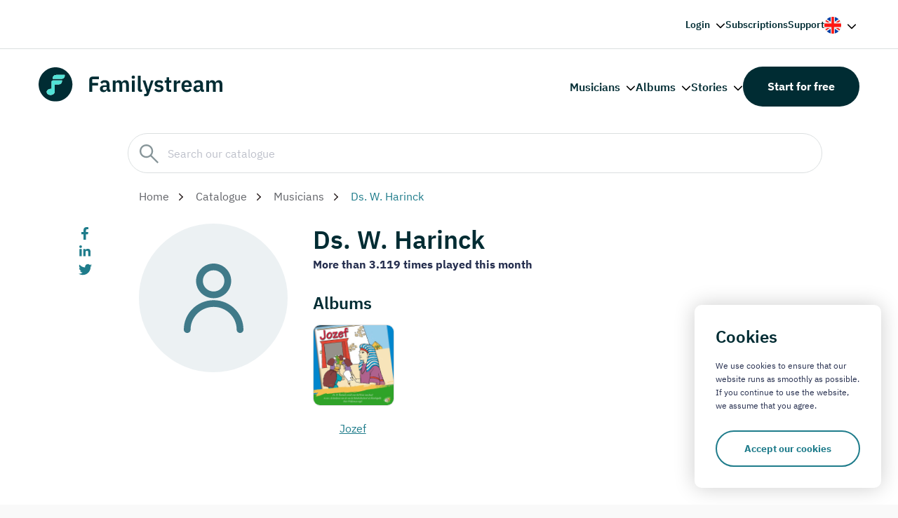

--- FILE ---
content_type: text/html; charset=UTF-8
request_url: https://www.familystream.com/en/musician/ds-w-harinck
body_size: 8727
content:
<!DOCTYPE html>
<html lang="en">
	<head>
				<meta charset="UTF-8">
		<meta http-equiv="X-UA-Compatible" content="IE=edge">
		<meta name="viewport" content="width=device-width, initial-scale=1.0">
		<title>Ds. W. Harinck on Familystream</title>
		<link rel="apple-touch-icon" sizes="180x180" href="/assets/img/favicon/apple-touch-icon.png">
		<link rel="icon" type="image/png" sizes="32x32" href="/assets/img/favicon/favicon-32x32.png">
		<link rel="icon" type="image/png" sizes="16x16" href="/assets/img/favicon/favicon-16x16.png">
		<link rel="manifest" href="/assets/img/favicon/site.webmanifest">
		<link rel="mask-icon" href="/assets/img/favicon/safari-pinned-tab.svg" color="#242f51">
		<link rel="shortcut icon" href="/assets/img/favicon/favicon.ico">
		<meta name="msapplication-config" content="/assets/img/favicon/browserconfig.xml">
		<meta name="msapplication-TileColor" content="#ffffff">
		<meta name="theme-color" content="#ffffff">
		<link rel="stylesheet" href="/assets/css/core.min.css?v=3">
		<!-- 
			<link rel="preconnect" href="https://fonts.googleapis.com"> 
    		<link rel="preconnect" href="https://fonts.gstatic.com" crossorigin>
    		<link href="https://fonts.googleapis.com/css2?family=IBM+Plex+Sans:wght@400;500;600;700&display=swap" rel="stylesheet"> 
		-->
		<script src="https://code.jquery.com/jquery-3.7.1.min.js" integrity="sha256-/JqT3SQfawRcv/BIHPThkBvs0OEvtFFmqPF/lYI/Cxo="crossorigin="anonymous"></script>

		<meta name='robots' content='max-image-preview:large' />
        <link rel="alternate" hreflang="nl" href="/musicus/ds-w-harinck" />        <link rel="alternate" hreflang="en" href="/en/musician/ds-w-harinck" />        <link rel="alternate" hreflang="x-default" href="/musicus/ds-w-harinck" />		<link rel="canonical" href="https://www.familystream.com/en/musician/ds-w-harinck" />

		<script type="application/ld+json">{"@context": "http://schema.org/","@type": "MusicGroup","name": "Ds. W. Harinck","description": "","url": "https://www.familystream.com/en/musician/ds-w-harinck","potentialAction": {"@type": "ListenAction","expectsAcceptanceOf": {"@type": "Offer","category": "free"},"target": {"@type": "EntryPoint","urlTemplate": "https://www.familystream.com/en/musician/ds-w-harinck","actionPlatform": [  "http://schema.org/DesktopWebPlatform",  "http://schema.org/MobileWebPlatform",  "http://schema.org/AndroidPlatform",  "http://schema.org/IOSPlatform",  "http://schema.org/WindowsPlatform"]}}  }  </script>
		
		<meta name="description" content="Listen to Ds. W. Harinck on Familystream">


		<!-- Global site tag (gtag.js) - Google Analytics -->
			<script async src="https://www.googletagmanager.com/gtag/js?id=UA-48920939-1"></script>
			<script>
			window.dataLayer = window.dataLayer || [];
			function gtag(){dataLayer.push(arguments);}
			gtag('js', new Date());

			gtag('config', 'UA-48920939-1');
			</script>

			<!-- Google Tag Manager -->
			<script>(function(w,d,s,l,i){w[l]=w[l]||[];w[l].push({'gtm.start':
			new Date().getTime(),event:'gtm.js'});var f=d.getElementsByTagName(s)[0],
			j=d.createElement(s),dl=l!='dataLayer'?'&l='+l:'';j.async=true;j.src=
			'https://www.googletagmanager.com/gtm.js?id='+i+dl;f.parentNode.insertBefore(j,f);
			})(window,document,'script','dataLayer','GTM-PRRFSWV');</script>
		<!-- End Google Tag Manager -->
	</head>
	<body class="is-menu-closed catalog-spacing">

		<!-- Google Tag Manager (noscript) -->
		<noscript><iframe src="https://www.googletagmanager.com/ns.html?id=GTM-PRRFSWV"
		height="0" width="0" style="display:none;visibility:hidden"></iframe></noscript>
		<!-- End Google Tag Manager (noscript) -->
		<!-- Facebook Pixel Code -->
		<script>
		!function(f,b,e,v,n,t,s)
		{if(f.fbq)return;n=f.fbq=function(){n.callMethod?
		n.callMethod.apply(n,arguments):n.queue.push(arguments)};
		if(!f._fbq)f._fbq=n;n.push=n;n.loaded=!0;n.version='2.0';
		n.queue=[];t=b.createElement(e);t.async=!0;
		t.src=v;s=b.getElementsByTagName(e)[0];
		s.parentNode.insertBefore(t,s)}(window, document,'script',
		'https://connect.facebook.net/en_US/fbevents.js');
		fbq('init', '687336945359934');
		fbq('track', 'PageView');
		fbq('track', 'Lead');
		</script>
		<noscript><img height="1" width="1" style="display:none"
		src="https://www.facebook.com/tr?id=687336945359934&ev=PageView&noscript=1"
		/></noscript>
		<!-- End Facebook Pixel Code -->

		<div class="outer-wrapper">
			<div class="inner-wrapper img-right">

				
				<header class="header header--dark top-right-header">
				<div class="container">
						<div class="header__wrapper">
							<nav class="header__nav">
								<ul class="menu">
									<li class="menu-item menu-item-has-children">
										<a href="https://web.familystream.com" onClick="return false;" rel="nofollow">Login</a>
										<ul class="sub-menu">
											<li><a href="https://web.familystream.com/account" rel="nofollow">My account</a></li>
											<li><a href="https://web.familystream.com?a=website_login_btn" rel="nofollow">Webplayer</a></li>
										</ul>
									</li>
									<li class="menu-item"><a href="https://www.familystream.com/en/subscriptions">Subscriptions</a></li>
									<li class="menu-item"><a href="https://support.familystream.com/hc/nl">Support</a></li>
																			<li class="menu-item menu-item-has-children menu-item-lang">
											<a href="#">
												<img class="lang__preview" src="/assets/img/flag-en.svg" width="24" height="24">
											</a>
											<ul class="sub-menu right">
												<li><a href="/en/musician/ds-w-harinck"><img src="/assets/img/flag-en.svg" width="14" height="14"><span>English</span></a></li>
												<li><a href="/musicus/ds-w-harinck"><img src="/assets/img/flag-nl.svg" width="14" height="14"><span>Nederlands</span></a></li>
											</ul>
										</li>
																	</ul>
							</nav>
						</div>
					</div>
				</header>
				<header class="header header--dark">
					<div class="container">
						<div class="header__wrapper">
							<a class="logo" href="/en">
								<img class="logo__image" src="/assets/img/logo-dark.svg" alt="Familystream">
							</a>
							<a class="nav-toggle is-hoverable">
								<span class="hamb"><span class="ham"></span></span>
							</a>
							<nav class="header__nav">

								<ul class="menu">
									<li class="menu-item menu-item-has-children">
										<a href="/en/catalog/musicians" onClick="return false;">Musicians</a>
										<ul class="sub-menu">
											<li><a href="https://www.familystream.com/en/musician/martin-mans"><span class='search-icn artist'><img src="https://web.familystream.com/images/image.php?artist=12be9586a91d1aeacf250db7efa17b3f&s=28"></span>Martin Mans</a></li><li><a href="https://www.familystream.com/en/musician/peter-wildeman"><span class='search-icn artist'><img src="https://web.familystream.com/images/image.php?artist=67e2742a0feca489c867d33865f47928&s=28"></span>Peter Wildeman</a></li><li><a href="https://www.familystream.com/en/musician/joost-van-belzen"><span class='search-icn artist'><img src="https://web.familystream.com/images/image.php?artist=e94d3c57c0e4af87f5d37125fc264edd&s=28"></span>Joost van Belzen</a></li><li><a href="https://www.familystream.com/en/musician/pieter-heykoop"><span class='search-icn artist'><img src="https://web.familystream.com/images/image.php?artist=03fbb97aceb78e3fa780778390ef2452&s=28"></span>Pieter Heykoop</a></li><li><a href="https://www.familystream.com/en/musician/jan-mulder"><span class='search-icn artist'><img src="https://web.familystream.com/images/image.php?artist=037e27d67ae2b5628e166e2f95f835ed&s=28"></span>Jan Mulder</a></li><li><a href="https://www.familystream.com/en/musician/piet-prins"><span class='search-icn artist'><img src="https://web.familystream.com/images/image.php?artist=3942064b92c5d4fb3bf71e8c6b1dbd63&s=28"></span>Piet Prins</a></li><li><a href="https://www.familystream.com/en/musician/harm-hoeve"><span class='search-icn artist'><img src="https://web.familystream.com/images/image.php?artist=a1b77ccaccdcff8e9b58a7c89722a0c8&s=28"></span>Harm Hoeve</a></li><li><a href="https://www.familystream.com/en/musician/andre-nieuwkoop"><span class='search-icn artist'><img src="https://web.familystream.com/images/image.php?artist=f03df143644efeadc02a533f72f403c3&s=28"></span>André Nieuwkoop</a></li><li><a href="https://www.familystream.com/en/musician/christelijk-koor-jigdaljahu"><span class='search-icn artist'><img src="https://web.familystream.com/images/image.php?artist=76c9772bf3b8412a4c62513339d30779&s=28"></span>Christelijk Koor Jigdaljahu</a></li><li><a href="https://www.familystream.com/en/musician/tenira-sturm"><span class='search-icn artist'><img src="https://web.familystream.com/images/image.php?artist=886749f1ba729f63532713d7817d4372&s=28"></span>Tenira Sturm</a></li>											<li class='show_all'><a href="/en/catalog/musicians">Browse all musicians</a></li>
										</ul>
									</li>
									<li class="menu-item menu-item-has-children">
										<a href="/en/catalog/albums" onClick="return false;">Albums</a>
										<ul class="sub-menu">
											<li><a href="https://www.familystream.com/en/album/psalmen-met-bovenstem-chr-genemuider-mannenkoor-stereo"><span class='search-icn album'><img src="https://www.familystream.com/images/store/879e685c-4ac5-4e3f-ab5d-4bb82837de85-48.png"></span>Psalmen met bovenstem</a></li><li><a href="https://www.familystream.com/en/album/mannenzangavond-ouderkerk-deel-4-lennert-knops"><span class='search-icn album'><img src="https://www.familystream.com/images/store/9bf4f3a0-453f-4fce-883d-e4cdd3aea7e3-48.png"></span>Mannenzangavond Ouderkerk - deel 4</a></li><li><a href="https://www.familystream.com/en/album/witter-dan-sneeuw-john-hoekman"><span class='search-icn album'><img src="https://www.familystream.com/images/store/34f71bf3-0264-4d83-848a-b9db5e503ff5-48.png"></span>Witter dan sneeuw</a></li><li><a href="https://www.familystream.com/en/album/lees-je-bijbel-bid-elke-dag-jolanda-van-de-wege"><span class='search-icn album'><img src="https://www.familystream.com/images/store/682efb00-f835-48cf-96be-785433b6a40a-48.png"></span>Lees je Bijbel, bid elke dag!</a></li><li><a href="https://www.familystream.com/en/album/kom-tot-de-vader-harry-hamer"><span class='search-icn album'><img src="https://www.familystream.com/images/store/0b4b7fd5-3191-469b-8868-69c80f918b3c-48.png"></span>Kom tot de Vader</a></li><li><a href="https://www.familystream.com/en/album/heer-wees-mijn-gids-andre-nieuwkoop"><span class='search-icn album'><img src="https://www.familystream.com/images/store/301cb106-7c9c-4c9d-8e92-f1c541218cc8-48.png"></span>Heer', wees mijn Gids</a></li><li><a href="https://www.familystream.com/en/album/als-alles-duister-is-huig-van-der-knijff"><span class='search-icn album'><img src="https://www.familystream.com/images/store/5e2cb4c2-1544-4a64-80b3-8035015aeb3e-48.png"></span>Als alles duister is</a></li><li><a href="https://www.familystream.com/en/album/heer-ik-hoor-van-rijke-zegen-hugo-van-der-meij"><span class='search-icn album'><img src="https://www.familystream.com/images/store/b8d62723-12d2-4c97-921d-772f1f5e679f-48.png"></span>Heer' ik hoor van rijke zegen</a></li><li><a href="https://www.familystream.com/en/album/hoger-dan-de-blauwe-luchten-willemijn-middelkoop-de-munnik"><span class='search-icn album'><img src="https://www.familystream.com/images/store/e6fd9f24-aad9-45d4-bd39-d7610cda34c3-48.png"></span>Hoger dan de blauwe luchten</a></li><li><a href="https://www.familystream.com/en/album/hier-in-uw-heiligdom-joost-van-belzen"><span class='search-icn album'><img src="https://www.familystream.com/images/store/fc68cf11-1da3-4853-a198-2a0e77a0d846-48.png"></span>Hier in Uw heiligdom</a></li>											<li class='show_all'><a href="/en/catalog/albums">Browse all albums</a></li>
										</ul>
									</li>
									<li class="menu-item menu-item-has-children">
										<a href="/en/catalog/stories" onClick="return false;">Stories</a>
										<ul class="sub-menu">
											<li><a href="https://www.familystream.com/en/story/de-avonturen-van-pietje-bell-chris-van-abkoude"><span class='search-icn album'><img src="https://www.familystream.com/images/store/62d93b67-0020-4dc2-be38-af7903aef684-48.png"></span>De avonturen van Pietje Bell</a></li><li><a href="https://www.familystream.com/en/story/de-avonturen-van-plonsje-nutricia"><span class='search-icn album'><img src="https://www.familystream.com/images/store/eb3ed103-20fd-4f61-ba60-56046b3133e4-48.png"></span>De avonturen van Plonsje</a></li><li><a href="https://www.familystream.com/en/story/dolfi-wolfi-en-de-schat-in-de-zee-various-artists"><span class='search-icn album'><img src="https://www.familystream.com/images/store/b7a8c88a-9b6f-4c8e-9c51-92a469a7e333-48.png"></span>Dolfi, Wolfi en de schat in de zee - deel 7</a></li><li><a href="https://www.familystream.com/en/story/kijk-en-luister-het-oude-testament-gera-van-heezik-douw"><span class='search-icn album'><img src="https://www.familystream.com/images/store/229b83db-bdf8-4383-86bf-e07bbf41a04a-48.png"></span>Kijk en Luister: Het Oude Testament</a></li><li><a href="https://www.familystream.com/en/story/kleuterbijbel-evert-kuijt-deel-1-hoe-god-alles-maakte-marita-dekker"><span class='search-icn album'><img src="https://www.familystream.com/images/store/b32e77f6-8a5d-4254-8a45-f6b00e85143f-48.png"></span>Kleuterbijbel Evert Kuijt - deel 1 I 'Hoe God alles maakte'</a></li><li><a href="https://www.familystream.com/en/story/strootjesbruid-de-archer-brothers-1-alberta-paardenkooper"><span class='search-icn album'><img src="https://www.familystream.com/images/store/872d0601-3802-46b9-ac2a-3cd1ad520a0d-48.png"></span>Strootjesbruid | De Archer Brothers - deel 1</a></li><li><a href="https://www.familystream.com/en/story/de-duiventil-tessa-kleer-den-ouden"><span class='search-icn album'><img src="https://www.familystream.com/images/store/735783b5-0c74-4a61-b832-eb4b74aeb709-48.png"></span>De Duiventil - deel 1</a></li><li><a href="https://www.familystream.com/en/story/nieuwe-verhalen-van-meester-visser-deel-1-wim-visser"><span class='search-icn album'><img src="https://www.familystream.com/images/store/d8a5483b-bff1-4dc8-8e28-de3bf3b8ee15-48.png"></span>Nieuwe verhalen van Meester Visser - deel 1</a></li><li><a href="https://www.familystream.com/en/story/de-schippers-van-de-kameleon-jozalien-bogert"><span class='search-icn album'><img src="https://www.familystream.com/images/store/dd0e145a-fd33-4cee-99a4-20c34e7f8ded-48.png"></span>De schippers van de Kameleon - deel 1</a></li><li><a href="https://www.familystream.com/en/story/blub-blub-liedjes-en-verhaaltjes-lydia-maas"><span class='search-icn album'><img src="https://www.familystream.com/images/store/795b1018-19fd-42b3-9dba-487596f0c07a-48.png"></span>Blub-blub liedjes en verhaaltjes</a></li>											<li class='show_all'><a href="/en/catalog/stories">Browse all stories</a></li>
										</ul>
									</li>
								</ul>
								<a class="btn btn-popup btn--secondary" href="https://www.familystream.com/sign-up">Start for free</a>
							</nav>
						</div>
					</div>
				</header>
				<div class="mobile mobile-menu">
					<div class="mobile__wrapper">
						<nav class="mobile__nav" role="navigation">
							<ul class="menu">
								<li class="menu-item menu-item-has-children">
									<a href="https://web.familystream.com">Login</a>
									<ul class="sub-menu">
										<li class="sub-menu-title">Back</li>
										<li><a href="https://web.familystream.com/account" rel="nofollow">My account</a></li>
										<li><a href="https://web.familystream.com" rel="nofollow">Webplayer</a></li>
									</ul>
								</li>
								<li class="menu-item menu-item-has-children">
									<a href="#">Musicians</a>
									<ul class="sub-menu">
										<li class="sub-menu-title">Back</li>
										<li><a href="https://www.familystream.com/en/musician/martin-mans">Martin Mans</a></li><li><a href="https://www.familystream.com/en/musician/peter-wildeman">Peter Wildeman</a></li><li><a href="https://www.familystream.com/en/musician/joost-van-belzen">Joost van Belzen</a></li><li><a href="https://www.familystream.com/en/musician/pieter-heykoop">Pieter Heykoop</a></li><li><a href="https://www.familystream.com/en/musician/jan-mulder">Jan Mulder</a></li><li><a href="https://www.familystream.com/en/musician/piet-prins">Piet Prins</a></li><li><a href="https://www.familystream.com/en/musician/harm-hoeve">Harm Hoeve</a></li><li><a href="https://www.familystream.com/en/musician/andre-nieuwkoop">André Nieuwkoop</a></li><li><a href="https://www.familystream.com/en/musician/christelijk-koor-jigdaljahu">Christelijk Koor Jigdaljahu</a></li><li><a href="https://www.familystream.com/en/musician/tenira-sturm">Tenira Sturm</a></li>										<li><a href="/en/catalog/musicians">Browse all musicians</a></li>
									</ul>
								</li>
								<li class="menu-item menu-item-has-children">
									<a href="#">Albums</a>
									<ul class="sub-menu">
										<li class="sub-menu-title">Back</li>
										<li><a href="https://www.familystream.com/en/album/psalmen-met-bovenstem-chr-genemuider-mannenkoor-stereo">Psalmen met bovenstem</a></li><li><a href="https://www.familystream.com/en/album/mannenzangavond-ouderkerk-deel-4-lennert-knops">Mannenzangavond Ouderkerk - deel 4</a></li><li><a href="https://www.familystream.com/en/album/witter-dan-sneeuw-john-hoekman">Witter dan sneeuw</a></li><li><a href="https://www.familystream.com/en/album/lees-je-bijbel-bid-elke-dag-jolanda-van-de-wege">Lees je Bijbel, bid elke dag!</a></li><li><a href="https://www.familystream.com/en/album/kom-tot-de-vader-harry-hamer">Kom tot de Vader</a></li><li><a href="https://www.familystream.com/en/album/heer-wees-mijn-gids-andre-nieuwkoop">Heer', wees mijn Gids</a></li><li><a href="https://www.familystream.com/en/album/als-alles-duister-is-huig-van-der-knijff">Als alles duister is</a></li><li><a href="https://www.familystream.com/en/album/heer-ik-hoor-van-rijke-zegen-hugo-van-der-meij">Heer' ik hoor van rijke zegen</a></li><li><a href="https://www.familystream.com/en/album/hoger-dan-de-blauwe-luchten-willemijn-middelkoop-de-munnik">Hoger dan de blauwe luchten</a></li><li><a href="https://www.familystream.com/en/album/hier-in-uw-heiligdom-joost-van-belzen">Hier in Uw heiligdom</a></li>										<li><a href="/en/catalog/albums">Browse all albums</a></li>
									</ul>
								</li>
								<li class="menu-item menu-item-has-children">
									<a href="#">Stories</a>
									<ul class="sub-menu">
										<li class="sub-menu-title">Back</li>
										<li><a href="https://www.familystream.com/en/story/de-avonturen-van-pietje-bell-chris-van-abkoude">De avonturen van Pietje Bell</a></li><li><a href="https://www.familystream.com/en/story/de-avonturen-van-plonsje-nutricia">De avonturen van Plonsje</a></li><li><a href="https://www.familystream.com/en/story/dolfi-wolfi-en-de-schat-in-de-zee-various-artists">Dolfi, Wolfi en de schat in de zee - deel 7</a></li><li><a href="https://www.familystream.com/en/story/kijk-en-luister-het-oude-testament-gera-van-heezik-douw">Kijk en Luister: Het Oude Testament</a></li><li><a href="https://www.familystream.com/en/story/kleuterbijbel-evert-kuijt-deel-1-hoe-god-alles-maakte-marita-dekker">Kleuterbijbel Evert Kuijt - deel 1 I 'Hoe God alles maakte'</a></li><li><a href="https://www.familystream.com/en/story/strootjesbruid-de-archer-brothers-1-alberta-paardenkooper">Strootjesbruid | De Archer Brothers - deel 1</a></li><li><a href="https://www.familystream.com/en/story/de-duiventil-tessa-kleer-den-ouden">De Duiventil - deel 1</a></li><li><a href="https://www.familystream.com/en/story/nieuwe-verhalen-van-meester-visser-deel-1-wim-visser">Nieuwe verhalen van Meester Visser - deel 1</a></li><li><a href="https://www.familystream.com/en/story/de-schippers-van-de-kameleon-jozalien-bogert">De schippers van de Kameleon - deel 1</a></li><li><a href="https://www.familystream.com/en/story/blub-blub-liedjes-en-verhaaltjes-lydia-maas">Blub-blub liedjes en verhaaltjes</a></li>										<li><a href="/en/catalog/stories">Browse all Stories</a></li>
									</ul>
								</li>
								<li class="menu-item"><a href="https://www.familystream.com/subscriptions">Subscriptions</a></li>
								<li class="menu-item"><a href="https://support.familystream.com/hc/nl">Support</a></li>
							</ul>
					   	</nav>
					</div>
				</div>
				<main class="main no-header">

					<section class="single single-blog">
						<div class='catalog-header-wrapper'>
							<div class='container catalog-header'>
								<div class='row'>
									<div class='col col--md-11 col--md-offset-1 search-wrapper'>
										<div class='search-box'>
											<input type='text' id='catalog-search-input' placeholder='Search our catalogue'>
										</div>
										<div class='search-results-wrapper'>
											<div class='col col--md-12 search-results' id='search-results'></div>
										</div>
									</div>
								</div>
							</div>
						</div>

						<div class="container search-header-spacing">

							<div class="row">
								<div class="col col--md-10 col--md-offset-1">
									<div class="breadcrumb mt-0 mb-0">
										<p class="breadcrumb__text">
											<a href="https://www.familystream.com">Home</a>
											<a href="/en/catalog">Catalogue</a>
											<a href="/en/catalog/musicians">Musicians</a>
											<span>Ds. W. Harinck</span>
										</p>
									</div>
								</div>
							</div>

							<div class="row row--equal-columns">
								<div class="col col--first col--md-1">
																		<div class="share">
										<ul class="share__list"> 
											<li class="share__item">
												<a class="share__link" href="https://www.facebook.com/sharer.php?u=%2Fmusicus%2Fds-w-harinck" target="_blank">
													<img src="/assets/img/icons/facebook-f.svg" alt="Facebook" width="10" height="19">
												</a>
											</li>
											<li class="share__item">
												<a class="share__link" href="https://www.linkedin.com/shareArticle?url=%2Fmusicus%2Fds-w-harinck" target="_blank">
													<img src="/assets/img/icons/linkedin-in.svg" alt="LinkedIn" width="16" height="16">
												</a>
											</li>
											<li class="share__item">
												<a class="share__link" href="https://twitter.com/share?url=%2Fmusicus%2Fds-w-harinck" target="_blank">
													<img src="/assets/img/icons/twitter.svg" alt="Twitter" width="19" height="15">
												</a>
											</li>
										</ul>
									</div>								</div>
								<div class="col col--md-11"> 
									<div class="content">

										<div class='row row--equal-columns'>
											
											<div class='col col--md-3'>
												
												<div class='album_musici_art_wrapper'><div class='album_musici_art_placeholder'></div></div>												
												
											</div>

											<div class='col col--md-9'>
												<h3 class='mt-0 mb-0'>Ds. W. Harinck</h3>

												<p style='font-weight: bold'>More than 3.119 times played this month</p>

												
												<section class="layout layout-albums">
													<div class="container">
														<div class="row">
															<div class="col col--md-12 pl-0">
																<h4 class="layout__title">Albums</h4>
															</div>
														</div>
														<div class="layout__wrapper">
															<div class="row">
																<div class="col col--md-11 pl-0">
																	<swiper-container init="false" data-slider-albums>

																		<swiper-slide><div class="block"><a style="display: block; text-align: center" href='/en/story/jozef-ds-w-harinck'><img class="block__image" loading="lazy" src='https://www.familystream.com/images/store/48177bac-b9b6-43d8-872d-8f222c8e0f90-240.png' width="131" height="131"></a><p class="block__title"><a href='/en/story/jozef-ds-w-harinck'>Jozef</a></p></div></swiper-slide>
																	</swiper-container>
																</div>
															</div>
														</div>
													</div>
												</section>

																								

												
												

											</div>

										</div>

										


									</div>
								</div>
							</div>
						</div>
					</section>


					<div class="layouts" style="padding-top: 30px">
						<div class="layouts__container">

							                            <section class="layout layout-banner">
								<div class="container">
									<div class="banner">
										<img class="banner__image lazy" data-src="/assets/img/content/image_34.webp">
										<div class="banner__wrapper">
											<div class="banner__tabs">
												<div class="banner__tab banner__tab--primary" data-banner-tab="1">
													<h2 class="banner__title">Try Familystream 30 days for free</h2>
													<ul class="usp"> 
														<li class="usp__item">5.000 music albums</li>
														<li class="usp__item">500 stories for children</li>
														<li class="usp__item">Create your own playlists</li>
													</ul>
													<a class="btn" href="#">Try now</a>
												</div>
												<div class="banner__tab banner__tab--gray banner__tab--hidden" data-banner-tab="2">
													<h2 class="banner__title" id='ResultHeader'>30-day free trial of Familystream!</h2>
													<p class="banner__text" id='ResultText'>Enter your details below to register for 30 days free trail of Familystream!</p>
													<form class="banner__form" method="POST" id='SubscribeForm'>
														<input type="text" name="name" placeholder="Name" id='subscriber_name'>
														<input type="email" name="email" placeholder="E-mail" id='subscriber_email_addr'>
														<button type="submit" id='signup' class="btn btn--primary">Sent</button>
													</form>
                                                    <a href='https://web.familystream.com' class="btn btn--primary" id='webapp_btn' style='display: none'>Go to the webapp</a>
												</div>
											</div>
										</div>
									</div>
								</div>
							</section>

<script type="text/javascript">

function isEmail(email) {
    var regex = /^([a-zA-Z0-9_.+-])+\@(([a-zA-Z0-9-])+\.)+([a-zA-Z0-9]{2,4})+$/;
    return regex.test(email);
}


function SubmitSignup(){
    event.preventDefault();

    if($('#signup').hasClass('loading')){
        return;
    }

    $('#signup').addClass('loading');

    subscriber_name = $('#subscriber_name').val();
    subscriber_email_addr = $('#subscriber_email_addr').val().trim().toLowerCase();

    email_invalid = false;
    name_invalid = false;


    if(isEmail(subscriber_email_addr)){

        email_invalid = false;
        if(subscriber_name.length > 1){

        

            data = {name:subscriber_name, email_addr: subscriber_email_addr, language: 'en', utm_source: '', utm_medium: '', utm_campaign: '', ev: ''};
            $.ajax({
                url: "https://"+window.location.hostname+"/scripts/subscribe.php",
                type: "POST",
                dataType: "json",
                data: data,
                success: function(OutputArray){
                

                    if(OutputArray.err == 'email_invalid'){
                        $('#ResultHeader').html("E-mail address is not valid");
                        $('#ResultText').html("Subscribing did not succeed, please try again.");
                        $('#signup').removeClass('loading');
                    }else if(OutputArray.err == '0x403'){
                        $('#ResultHeader').html("E-mail address is already in use");
                        $('#ResultText').html("Your e-mail address is already in use. Please go to the webplayer and login");
                        $('#signup').hide();
                        $('#subscriber_name').hide();
                        $('#subscriber_email_addr').hide();
                        $('#webapp_btn').show();
                    }else if(OutputArray.err == 'retry'){
                        $('#ResultHeader').html("Something went wrong");
                        $('#ResultText').html("Subscribing did not succeed, please try again.");
                        $('#signup').removeClass('loading');
                    }else if(OutputArray.err == 'unknown'){
                        $('#ResultHeader').html("Something went wrong");
                        $('#ResultText').html("Subscribing did not succeed, please try again.");
                        $('#signup').removeClass('loading');
                    }else if(OutputArray.success){
                        $('#ResultHeader').html("Thanks for subscribing");
                        $('#ResultText').html("We've sent you an e-mail with your username and password.");
                        $('#subscriber_name').hide();
                        $('#subscriber_email_addr').hide();
                        $('#signup').hide();
                        gtag('event', 'signup', { 'event_category': 'subscribe', 'event_label': 'User succesfull subscribe' });
                    }



                },
                error: function(OutputArray){
                    $('#ResultHeader').html("Something went wrong");
                    $('#ResultText').html("Subscribing did not succeed, please try again.");
                }
            });

        }else{
            name_invalid = true;
        }

    }else{
        email_invalid = true;
    }


    if(email_invalid === true){
        $('#ResultHeader').html("E-mail address is not valid");
        $('#ResultText').html("Subscribing did not succeed, please try again");
        $('#signup').removeClass('loading');
    }else if(name_invalid === true){
        $('#ResultHeader').html("Name is not valid");
        $('#ResultText').html("Subscribing did not succeed, please try again");
        $('#signup').removeClass('loading');
    }


}

$(document).ready(function(){

    $('#SubscribeForm').submit(function(){

        SubmitSignup();

        return false;

    });

});

</script>
						</div>
					</div>
					
				</main>
								<footer class="footer">
					<div class="container">
						<div class="row row--gap row--equal-columns">
							<div class="col col--xl-4">
								<a class="logo" href="/">
									<img class="logo__image" src="/assets/img/logo-dark.svg" alt="Familystream">
								</a>
							</div>
							<div class="col col--md-4 col--xl-2">
								<p class="footer__title">Direct links</p>
								<ul class="footer__nav">
									<li><a href="https://web.familystream.com/">Login</a></li>
								</ul>
							</div>
							<div class="col col--md-4 col--xl-1 col--xl-offset-1">
								<p class="footer__title">Connect</p>
								<div class="socials">
									<ul class="socials__list"> 
										<li class="socials__item">
											<a class="socials__link" href="https://www.facebook.com/familystream/" target="_blank">
												<img src="/assets/img/icons/facebook-f.svg" alt="Facebook" width="11" height="20">
											</a>
										</li>
										<li class="socials__item">
											<a class="socials__link" href="https://www.instagram.com/familystream/" target="_blank">
												<img src="/assets/img/icons/instagram.svg" alt="Instagram" width="18" height="18">
											</a>
										</li>
									</ul>
								</div>
							</div>
							<div class="col col--md-4 col--xl-3 col--xl-offset-1">
								<p class="footer__title">Contact</p>
								<ul class="footer__links">
									<li>
										<a href="mailto:support@familystream.com">
											<img src="/assets/img/icons/envelope.svg">
											<span>support@familystream.com</span>
										</a>
									</li>
								</ul>
								<p class="footer__text">Rivium Boulevard 23 <br/> 2909 LK Capelle aan den IJssel <br/> The Netherlands<br/> <br/> Chambre of commerce: 60559853 <br/> VAT number: NL810333478B01 </p>
							</div>
						</div>
						<div class="row row--gap row--equal-columns copyrights">
							<div class="col">
								© 2016 - 2026 - Familystream bv - All rigts reserved - <a href='/algemene-voorwaarden' style='color: inherit'>Algemene voorwaarden</a>
							</div>
						</div>
					</div>
				</footer>

				<div class="cookie cookie-notice cookie-notice--hidden">
					<div class="cookie__wrapper">
						<h4 class="cookie__title">Cookies</h4>
						<p class="cookie__text">We use cookies to ensure that our website runs as smoothly as possible. If you continue to use the website, we assume that you agree.</p>
						<a class="btn btn--primary btn--inversed">Accept our cookies</a>
					</div>
				</div>			</div>
		</div>
		<script src="/assets/js/lib/swiper.min.js"></script>
		<script src="/assets/js/scripts.min.js?v=2"></script>
		<script src="/assets/js/catalog.min.js"></script>
	</body>
</html>

--- FILE ---
content_type: image/svg+xml
request_url: https://www.familystream.com/assets/img/flag-nl.svg
body_size: 390
content:
<?xml version="1.0" encoding="utf-8"?>
<svg xmlns="http://www.w3.org/2000/svg" xmlns:xlink="http://www.w3.org/1999/xlink" width="22" height="22" viewBox="0 0 22 22">
  <defs>
    <clipPath id="clip-path">
      <path id="Path_28704" data-name="Path 28704" d="M516.649,808.275a11,11,0,1,1-11,11,11,11,0,0,1,11-11Z" transform="translate(-505.649 -808.275)" fill="#ccc"/>
    </clipPath>
  </defs>
  <g id="Vlag" transform="translate(-505.649 -808.275)">
    <path id="Path_28700" data-name="Path 28700" d="M516.649,808.275a11,11,0,1,1-11,11,11,11,0,0,1,11-11Z" transform="translate(0)" fill="#ccc"/>
    <g id="Group_35952" data-name="Group 35952" transform="translate(505.649 808.275)" clip-path="url(#clip-path)">
      <g id="Group_35951" data-name="Group 35951" transform="translate(-5.5 0)">
        <path id="Path_28701" data-name="Path 28701" d="M477.3,830.275h33v-22h-33v22Z" transform="translate(-477.302 -808.275)" fill="#f0f0f0"/>
        <path id="Path_28702" data-name="Path 28702" d="M477.3,891.2h33v-7.333h-33V891.2Z" transform="translate(-477.302 -869.199)" fill="#0463c8"/>
        <path id="Path_28703" data-name="Path 28703" d="M477.3,815.608h33v-7.333h-33v7.333Z" transform="translate(-477.302 -808.275)" fill="#ff1612"/>
      </g>
    </g>
  </g>
</svg>
